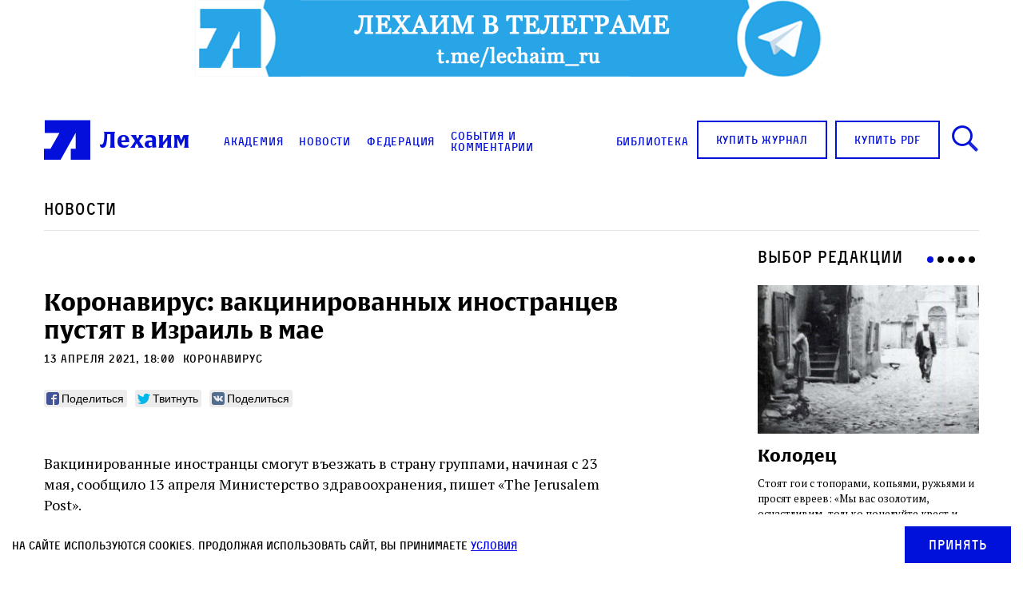

--- FILE ---
content_type: text/html; charset=UTF-8
request_url: https://lechaim.ru/news/koronavirus-vaktsinirovannyh-inostrantsev-pustyat-v-izrail-v-mae/
body_size: 20109
content:
<!DOCTYPE html>
<html>

<head lang="ru-RU"><style>img.lazy{min-height:1px}</style><link href="https://lechaim.ru/wp-content/plugins/w3-total-cache/pub/js/lazyload.min.js" as="script">
    <link rel="apple-touch-icon" sizes="180x180" href="https://lechaim.ru/wp-content/themes/lechaim-resp/assets/img/apple-touch-icon.png">
    <link rel="icon" type="image/png" sizes="32x32" href="https://lechaim.ru/wp-content/themes/lechaim-resp/assets/img/favicon-32x32.png">
    <link rel="icon" type="image/png" sizes="16x16" href="https://lechaim.ru/wp-content/themes/lechaim-resp/assets/img/favicon-16x16.png">
    <link rel="mask-icon" href="https://lechaim.ru/wp-content/themes/lechaim-resp/assets/img/safari-pinned-tab.svg" color="#5bbad5">
    <meta name="theme-color" content="#ffffff">
    <meta charset="UTF-8">
    <meta name="google-site-verification" content="6qo_FKKL5dSKuYdf0rU4SkjyvoNGCJFcLogXa_r_Yz4" />
    <meta name="viewport" content="width=device-width, initial-scale=1.0, maximum-scale=1.0, user-scalable=0" />
        <meta property="fb:pages" content="153347451379375" />
    <meta property='og:og:locale' content='ru_RU'>
    <meta property='og:type' content='article'>
    <meta property='og:site_name' content='Лехаим'>
    <meta property='og:url' content='https://lechaim.ru/news/koronavirus-vaktsinirovannyh-inostrantsev-pustyat-v-izrail-v-mae/'>
    <meta property='og:title' content='Коронавирус: вакцинированных иностранцев пустят в Израиль в мае'>
        <meta property='og:description' content='Вакцинированные иностранцы смогут въезжать в страну группами, начиная с 23 мая, сообщило 13 апреля Министерство здравоохранения, пишет «The Jerusalem Post».'>
            <meta property='og:image' content='https://lechaim.ru/wp-content/uploads/2021/04/Snimok-ekrana-2021-04-13-v-16.06.23-kopiya.jpg'>
    <link rel="image_src" href='https://lechaim.ru/wp-content/uploads/2021/04/Snimok-ekrana-2021-04-13-v-16.06.23-kopiya.jpg'>
    <meta name='twitter:image' content='https://lechaim.ru/wp-content/uploads/2021/04/Snimok-ekrana-2021-04-13-v-16.06.23-kopiya.jpg'>
        <meta name='twitter:card' content='summary'>
    <meta name='twitter:site' content='@LechaimRU'>
    <meta name='twitter:creator' content='@LechaimRU'>
    <meta property='article:published_time' content='2021-04-13T18:00:57+03:00'>
    <meta property='article:publisher' content='https://www.facebook.com/lechaim.ru'>
        <title>Коронавирус: вакцинированных иностранцев пустят в Израиль в мае — Лехаим
    </title>
    <link href='https://fonts.googleapis.com/css?family=PT+Serif:400,700&subset=latin,cyrillic-ext' rel='stylesheet'>
    <link rel="stylesheet" href="https://lechaim.ru/wp-content/themes/lechaim-resp/assets/css/style_add-to-scss.css?v=2208031747560">
    <link rel="stylesheet" href="https://lechaim.ru/wp-content/themes/lechaim-resp/assets/css/style.css?v=2505301624230">
        <meta name='robots' content='index, follow, max-image-preview:large, max-snippet:-1, max-video-preview:-1' />

	<!-- This site is optimized with the Yoast SEO plugin v22.8 - https://yoast.com/wordpress/plugins/seo/ -->
	<meta name="description" content="НОВОСТИ" />
	<link rel="canonical" href="https://lechaim.ru/news/koronavirus-vaktsinirovannyh-inostrantsev-pustyat-v-izrail-v-mae/" />
	<meta property="og:locale" content="ru_RU" />
	<meta property="og:type" content="article" />
	<meta property="og:title" content="Коронавирус: вакцинированных иностранцев пустят в Израиль в мае" />
	<meta property="og:description" content="НОВОСТИ" />
	<meta property="og:url" content="https://lechaim.ru/news/koronavirus-vaktsinirovannyh-inostrantsev-pustyat-v-izrail-v-mae/" />
	<meta property="og:site_name" content="Лехаим" />
	<meta property="article:publisher" content="https://www.facebook.com/lechaim.ru" />
	<meta property="article:modified_time" content="2021-04-13T13:32:16+00:00" />
	<meta property="og:image" content="https://lechaim.ru/wp-content/uploads/2021/04/Snimok-ekrana-2021-04-13-v-16.06.23-kopiya.jpg" />
	<meta property="og:image:width" content="600" />
	<meta property="og:image:height" content="400" />
	<meta property="og:image:type" content="image/jpeg" />
	<meta name="twitter:card" content="summary_large_image" />
	<meta name="twitter:site" content="@lechaimRU" />
	<script type="application/ld+json" class="yoast-schema-graph">{"@context":"https://schema.org","@graph":[{"@type":"WebPage","@id":"https://lechaim.ru/news/koronavirus-vaktsinirovannyh-inostrantsev-pustyat-v-izrail-v-mae/","url":"https://lechaim.ru/news/koronavirus-vaktsinirovannyh-inostrantsev-pustyat-v-izrail-v-mae/","name":"Коронавирус: вакцинированных иностранцев пустят в Израиль в мае","isPartOf":{"@id":"https://lechaim.ru/#website"},"primaryImageOfPage":{"@id":"https://lechaim.ru/news/koronavirus-vaktsinirovannyh-inostrantsev-pustyat-v-izrail-v-mae/#primaryimage"},"image":{"@id":"https://lechaim.ru/news/koronavirus-vaktsinirovannyh-inostrantsev-pustyat-v-izrail-v-mae/#primaryimage"},"thumbnailUrl":"https://lechaim.ru/wp-content/uploads/2021/04/Snimok-ekrana-2021-04-13-v-16.06.23-kopiya.jpg","datePublished":"2021-04-13T15:00:57+00:00","dateModified":"2021-04-13T13:32:16+00:00","description":"НОВОСТИ","breadcrumb":{"@id":"https://lechaim.ru/news/koronavirus-vaktsinirovannyh-inostrantsev-pustyat-v-izrail-v-mae/#breadcrumb"},"inLanguage":"ru-RU","potentialAction":[{"@type":"ReadAction","target":["https://lechaim.ru/news/koronavirus-vaktsinirovannyh-inostrantsev-pustyat-v-izrail-v-mae/"]}]},{"@type":"ImageObject","inLanguage":"ru-RU","@id":"https://lechaim.ru/news/koronavirus-vaktsinirovannyh-inostrantsev-pustyat-v-izrail-v-mae/#primaryimage","url":"https://lechaim.ru/wp-content/uploads/2021/04/Snimok-ekrana-2021-04-13-v-16.06.23-kopiya.jpg","contentUrl":"https://lechaim.ru/wp-content/uploads/2021/04/Snimok-ekrana-2021-04-13-v-16.06.23-kopiya.jpg","width":600,"height":400},{"@type":"BreadcrumbList","@id":"https://lechaim.ru/news/koronavirus-vaktsinirovannyh-inostrantsev-pustyat-v-izrail-v-mae/#breadcrumb","itemListElement":[{"@type":"ListItem","position":1,"name":"Главная страница","item":"https://lechaim.ru/"},{"@type":"ListItem","position":2,"name":"Новости","item":"https://lechaim.ru/news/"},{"@type":"ListItem","position":3,"name":"Коронавирус: вакцинированных иностранцев пустят в Израиль в мае"}]},{"@type":"WebSite","@id":"https://lechaim.ru/#website","url":"https://lechaim.ru/","name":"Лехаим","description":"Литературно-публицистический журнал","publisher":{"@id":"https://lechaim.ru/#organization"},"potentialAction":[{"@type":"SearchAction","target":{"@type":"EntryPoint","urlTemplate":"https://lechaim.ru/?s={search_term_string}"},"query-input":"required name=search_term_string"}],"inLanguage":"ru-RU"},{"@type":"Organization","@id":"https://lechaim.ru/#organization","name":"Лехаим","url":"https://lechaim.ru/","logo":{"@type":"ImageObject","inLanguage":"ru-RU","@id":"https://lechaim.ru/#/schema/logo/image/","url":"https://lechaim.ru/wp-content/uploads/2024/05/Screenshot-2024-05-12-102025.png","contentUrl":"https://lechaim.ru/wp-content/uploads/2024/05/Screenshot-2024-05-12-102025.png","width":219,"height":73,"caption":"Лехаим"},"image":{"@id":"https://lechaim.ru/#/schema/logo/image/"},"sameAs":["https://www.facebook.com/lechaim.ru","https://x.com/lechaimRU"]}]}</script>
	<!-- / Yoast SEO plugin. -->


<script type="text/javascript">
/* <![CDATA[ */
window._wpemojiSettings = {"baseUrl":"https:\/\/s.w.org\/images\/core\/emoji\/15.0.3\/72x72\/","ext":".png","svgUrl":"https:\/\/s.w.org\/images\/core\/emoji\/15.0.3\/svg\/","svgExt":".svg","source":{"concatemoji":"https:\/\/lechaim.ru\/wp-includes\/js\/wp-emoji-release.min.js?ver=cfde7594648088d397593508a32d3af7"}};
/*! This file is auto-generated */
!function(i,n){var o,s,e;function c(e){try{var t={supportTests:e,timestamp:(new Date).valueOf()};sessionStorage.setItem(o,JSON.stringify(t))}catch(e){}}function p(e,t,n){e.clearRect(0,0,e.canvas.width,e.canvas.height),e.fillText(t,0,0);var t=new Uint32Array(e.getImageData(0,0,e.canvas.width,e.canvas.height).data),r=(e.clearRect(0,0,e.canvas.width,e.canvas.height),e.fillText(n,0,0),new Uint32Array(e.getImageData(0,0,e.canvas.width,e.canvas.height).data));return t.every(function(e,t){return e===r[t]})}function u(e,t,n){switch(t){case"flag":return n(e,"\ud83c\udff3\ufe0f\u200d\u26a7\ufe0f","\ud83c\udff3\ufe0f\u200b\u26a7\ufe0f")?!1:!n(e,"\ud83c\uddfa\ud83c\uddf3","\ud83c\uddfa\u200b\ud83c\uddf3")&&!n(e,"\ud83c\udff4\udb40\udc67\udb40\udc62\udb40\udc65\udb40\udc6e\udb40\udc67\udb40\udc7f","\ud83c\udff4\u200b\udb40\udc67\u200b\udb40\udc62\u200b\udb40\udc65\u200b\udb40\udc6e\u200b\udb40\udc67\u200b\udb40\udc7f");case"emoji":return!n(e,"\ud83d\udc26\u200d\u2b1b","\ud83d\udc26\u200b\u2b1b")}return!1}function f(e,t,n){var r="undefined"!=typeof WorkerGlobalScope&&self instanceof WorkerGlobalScope?new OffscreenCanvas(300,150):i.createElement("canvas"),a=r.getContext("2d",{willReadFrequently:!0}),o=(a.textBaseline="top",a.font="600 32px Arial",{});return e.forEach(function(e){o[e]=t(a,e,n)}),o}function t(e){var t=i.createElement("script");t.src=e,t.defer=!0,i.head.appendChild(t)}"undefined"!=typeof Promise&&(o="wpEmojiSettingsSupports",s=["flag","emoji"],n.supports={everything:!0,everythingExceptFlag:!0},e=new Promise(function(e){i.addEventListener("DOMContentLoaded",e,{once:!0})}),new Promise(function(t){var n=function(){try{var e=JSON.parse(sessionStorage.getItem(o));if("object"==typeof e&&"number"==typeof e.timestamp&&(new Date).valueOf()<e.timestamp+604800&&"object"==typeof e.supportTests)return e.supportTests}catch(e){}return null}();if(!n){if("undefined"!=typeof Worker&&"undefined"!=typeof OffscreenCanvas&&"undefined"!=typeof URL&&URL.createObjectURL&&"undefined"!=typeof Blob)try{var e="postMessage("+f.toString()+"("+[JSON.stringify(s),u.toString(),p.toString()].join(",")+"));",r=new Blob([e],{type:"text/javascript"}),a=new Worker(URL.createObjectURL(r),{name:"wpTestEmojiSupports"});return void(a.onmessage=function(e){c(n=e.data),a.terminate(),t(n)})}catch(e){}c(n=f(s,u,p))}t(n)}).then(function(e){for(var t in e)n.supports[t]=e[t],n.supports.everything=n.supports.everything&&n.supports[t],"flag"!==t&&(n.supports.everythingExceptFlag=n.supports.everythingExceptFlag&&n.supports[t]);n.supports.everythingExceptFlag=n.supports.everythingExceptFlag&&!n.supports.flag,n.DOMReady=!1,n.readyCallback=function(){n.DOMReady=!0}}).then(function(){return e}).then(function(){var e;n.supports.everything||(n.readyCallback(),(e=n.source||{}).concatemoji?t(e.concatemoji):e.wpemoji&&e.twemoji&&(t(e.twemoji),t(e.wpemoji)))}))}((window,document),window._wpemojiSettings);
/* ]]> */
</script>
<style id='wp-emoji-styles-inline-css' type='text/css'>

	img.wp-smiley, img.emoji {
		display: inline !important;
		border: none !important;
		box-shadow: none !important;
		height: 1em !important;
		width: 1em !important;
		margin: 0 0.07em !important;
		vertical-align: -0.1em !important;
		background: none !important;
		padding: 0 !important;
	}
</style>
<link rel='stylesheet' id='wp-block-library-css' href='https://lechaim.ru/wp-includes/css/dist/block-library/style.min.css?ver=cfde7594648088d397593508a32d3af7' type='text/css' media='all' />
<style id='classic-theme-styles-inline-css' type='text/css'>
/*! This file is auto-generated */
.wp-block-button__link{color:#fff;background-color:#32373c;border-radius:9999px;box-shadow:none;text-decoration:none;padding:calc(.667em + 2px) calc(1.333em + 2px);font-size:1.125em}.wp-block-file__button{background:#32373c;color:#fff;text-decoration:none}
</style>
<style id='global-styles-inline-css' type='text/css'>
body{--wp--preset--color--black: #000000;--wp--preset--color--cyan-bluish-gray: #abb8c3;--wp--preset--color--white: #ffffff;--wp--preset--color--pale-pink: #f78da7;--wp--preset--color--vivid-red: #cf2e2e;--wp--preset--color--luminous-vivid-orange: #ff6900;--wp--preset--color--luminous-vivid-amber: #fcb900;--wp--preset--color--light-green-cyan: #7bdcb5;--wp--preset--color--vivid-green-cyan: #00d084;--wp--preset--color--pale-cyan-blue: #8ed1fc;--wp--preset--color--vivid-cyan-blue: #0693e3;--wp--preset--color--vivid-purple: #9b51e0;--wp--preset--gradient--vivid-cyan-blue-to-vivid-purple: linear-gradient(135deg,rgba(6,147,227,1) 0%,rgb(155,81,224) 100%);--wp--preset--gradient--light-green-cyan-to-vivid-green-cyan: linear-gradient(135deg,rgb(122,220,180) 0%,rgb(0,208,130) 100%);--wp--preset--gradient--luminous-vivid-amber-to-luminous-vivid-orange: linear-gradient(135deg,rgba(252,185,0,1) 0%,rgba(255,105,0,1) 100%);--wp--preset--gradient--luminous-vivid-orange-to-vivid-red: linear-gradient(135deg,rgba(255,105,0,1) 0%,rgb(207,46,46) 100%);--wp--preset--gradient--very-light-gray-to-cyan-bluish-gray: linear-gradient(135deg,rgb(238,238,238) 0%,rgb(169,184,195) 100%);--wp--preset--gradient--cool-to-warm-spectrum: linear-gradient(135deg,rgb(74,234,220) 0%,rgb(151,120,209) 20%,rgb(207,42,186) 40%,rgb(238,44,130) 60%,rgb(251,105,98) 80%,rgb(254,248,76) 100%);--wp--preset--gradient--blush-light-purple: linear-gradient(135deg,rgb(255,206,236) 0%,rgb(152,150,240) 100%);--wp--preset--gradient--blush-bordeaux: linear-gradient(135deg,rgb(254,205,165) 0%,rgb(254,45,45) 50%,rgb(107,0,62) 100%);--wp--preset--gradient--luminous-dusk: linear-gradient(135deg,rgb(255,203,112) 0%,rgb(199,81,192) 50%,rgb(65,88,208) 100%);--wp--preset--gradient--pale-ocean: linear-gradient(135deg,rgb(255,245,203) 0%,rgb(182,227,212) 50%,rgb(51,167,181) 100%);--wp--preset--gradient--electric-grass: linear-gradient(135deg,rgb(202,248,128) 0%,rgb(113,206,126) 100%);--wp--preset--gradient--midnight: linear-gradient(135deg,rgb(2,3,129) 0%,rgb(40,116,252) 100%);--wp--preset--font-size--small: 13px;--wp--preset--font-size--medium: 20px;--wp--preset--font-size--large: 36px;--wp--preset--font-size--x-large: 42px;--wp--preset--spacing--20: 0.44rem;--wp--preset--spacing--30: 0.67rem;--wp--preset--spacing--40: 1rem;--wp--preset--spacing--50: 1.5rem;--wp--preset--spacing--60: 2.25rem;--wp--preset--spacing--70: 3.38rem;--wp--preset--spacing--80: 5.06rem;--wp--preset--shadow--natural: 6px 6px 9px rgba(0, 0, 0, 0.2);--wp--preset--shadow--deep: 12px 12px 50px rgba(0, 0, 0, 0.4);--wp--preset--shadow--sharp: 6px 6px 0px rgba(0, 0, 0, 0.2);--wp--preset--shadow--outlined: 6px 6px 0px -3px rgba(255, 255, 255, 1), 6px 6px rgba(0, 0, 0, 1);--wp--preset--shadow--crisp: 6px 6px 0px rgba(0, 0, 0, 1);}:where(.is-layout-flex){gap: 0.5em;}:where(.is-layout-grid){gap: 0.5em;}body .is-layout-flex{display: flex;}body .is-layout-flex{flex-wrap: wrap;align-items: center;}body .is-layout-flex > *{margin: 0;}body .is-layout-grid{display: grid;}body .is-layout-grid > *{margin: 0;}:where(.wp-block-columns.is-layout-flex){gap: 2em;}:where(.wp-block-columns.is-layout-grid){gap: 2em;}:where(.wp-block-post-template.is-layout-flex){gap: 1.25em;}:where(.wp-block-post-template.is-layout-grid){gap: 1.25em;}.has-black-color{color: var(--wp--preset--color--black) !important;}.has-cyan-bluish-gray-color{color: var(--wp--preset--color--cyan-bluish-gray) !important;}.has-white-color{color: var(--wp--preset--color--white) !important;}.has-pale-pink-color{color: var(--wp--preset--color--pale-pink) !important;}.has-vivid-red-color{color: var(--wp--preset--color--vivid-red) !important;}.has-luminous-vivid-orange-color{color: var(--wp--preset--color--luminous-vivid-orange) !important;}.has-luminous-vivid-amber-color{color: var(--wp--preset--color--luminous-vivid-amber) !important;}.has-light-green-cyan-color{color: var(--wp--preset--color--light-green-cyan) !important;}.has-vivid-green-cyan-color{color: var(--wp--preset--color--vivid-green-cyan) !important;}.has-pale-cyan-blue-color{color: var(--wp--preset--color--pale-cyan-blue) !important;}.has-vivid-cyan-blue-color{color: var(--wp--preset--color--vivid-cyan-blue) !important;}.has-vivid-purple-color{color: var(--wp--preset--color--vivid-purple) !important;}.has-black-background-color{background-color: var(--wp--preset--color--black) !important;}.has-cyan-bluish-gray-background-color{background-color: var(--wp--preset--color--cyan-bluish-gray) !important;}.has-white-background-color{background-color: var(--wp--preset--color--white) !important;}.has-pale-pink-background-color{background-color: var(--wp--preset--color--pale-pink) !important;}.has-vivid-red-background-color{background-color: var(--wp--preset--color--vivid-red) !important;}.has-luminous-vivid-orange-background-color{background-color: var(--wp--preset--color--luminous-vivid-orange) !important;}.has-luminous-vivid-amber-background-color{background-color: var(--wp--preset--color--luminous-vivid-amber) !important;}.has-light-green-cyan-background-color{background-color: var(--wp--preset--color--light-green-cyan) !important;}.has-vivid-green-cyan-background-color{background-color: var(--wp--preset--color--vivid-green-cyan) !important;}.has-pale-cyan-blue-background-color{background-color: var(--wp--preset--color--pale-cyan-blue) !important;}.has-vivid-cyan-blue-background-color{background-color: var(--wp--preset--color--vivid-cyan-blue) !important;}.has-vivid-purple-background-color{background-color: var(--wp--preset--color--vivid-purple) !important;}.has-black-border-color{border-color: var(--wp--preset--color--black) !important;}.has-cyan-bluish-gray-border-color{border-color: var(--wp--preset--color--cyan-bluish-gray) !important;}.has-white-border-color{border-color: var(--wp--preset--color--white) !important;}.has-pale-pink-border-color{border-color: var(--wp--preset--color--pale-pink) !important;}.has-vivid-red-border-color{border-color: var(--wp--preset--color--vivid-red) !important;}.has-luminous-vivid-orange-border-color{border-color: var(--wp--preset--color--luminous-vivid-orange) !important;}.has-luminous-vivid-amber-border-color{border-color: var(--wp--preset--color--luminous-vivid-amber) !important;}.has-light-green-cyan-border-color{border-color: var(--wp--preset--color--light-green-cyan) !important;}.has-vivid-green-cyan-border-color{border-color: var(--wp--preset--color--vivid-green-cyan) !important;}.has-pale-cyan-blue-border-color{border-color: var(--wp--preset--color--pale-cyan-blue) !important;}.has-vivid-cyan-blue-border-color{border-color: var(--wp--preset--color--vivid-cyan-blue) !important;}.has-vivid-purple-border-color{border-color: var(--wp--preset--color--vivid-purple) !important;}.has-vivid-cyan-blue-to-vivid-purple-gradient-background{background: var(--wp--preset--gradient--vivid-cyan-blue-to-vivid-purple) !important;}.has-light-green-cyan-to-vivid-green-cyan-gradient-background{background: var(--wp--preset--gradient--light-green-cyan-to-vivid-green-cyan) !important;}.has-luminous-vivid-amber-to-luminous-vivid-orange-gradient-background{background: var(--wp--preset--gradient--luminous-vivid-amber-to-luminous-vivid-orange) !important;}.has-luminous-vivid-orange-to-vivid-red-gradient-background{background: var(--wp--preset--gradient--luminous-vivid-orange-to-vivid-red) !important;}.has-very-light-gray-to-cyan-bluish-gray-gradient-background{background: var(--wp--preset--gradient--very-light-gray-to-cyan-bluish-gray) !important;}.has-cool-to-warm-spectrum-gradient-background{background: var(--wp--preset--gradient--cool-to-warm-spectrum) !important;}.has-blush-light-purple-gradient-background{background: var(--wp--preset--gradient--blush-light-purple) !important;}.has-blush-bordeaux-gradient-background{background: var(--wp--preset--gradient--blush-bordeaux) !important;}.has-luminous-dusk-gradient-background{background: var(--wp--preset--gradient--luminous-dusk) !important;}.has-pale-ocean-gradient-background{background: var(--wp--preset--gradient--pale-ocean) !important;}.has-electric-grass-gradient-background{background: var(--wp--preset--gradient--electric-grass) !important;}.has-midnight-gradient-background{background: var(--wp--preset--gradient--midnight) !important;}.has-small-font-size{font-size: var(--wp--preset--font-size--small) !important;}.has-medium-font-size{font-size: var(--wp--preset--font-size--medium) !important;}.has-large-font-size{font-size: var(--wp--preset--font-size--large) !important;}.has-x-large-font-size{font-size: var(--wp--preset--font-size--x-large) !important;}
.wp-block-navigation a:where(:not(.wp-element-button)){color: inherit;}
:where(.wp-block-post-template.is-layout-flex){gap: 1.25em;}:where(.wp-block-post-template.is-layout-grid){gap: 1.25em;}
:where(.wp-block-columns.is-layout-flex){gap: 2em;}:where(.wp-block-columns.is-layout-grid){gap: 2em;}
.wp-block-pullquote{font-size: 1.5em;line-height: 1.6;}
</style>
<link rel='stylesheet' id='akp-dynamic-css-css' href='https://lechaim.ru/wp-admin/admin-ajax.php?action=akp_dynamic_css&#038;ver=cfde7594648088d397593508a32d3af7' type='text/css' media='all' />
<link rel='stylesheet' id='search-filter-plugin-styles-css' href='https://lechaim.ru/wp-content/plugins/search-filter-pro/public/assets/css/search-filter.min.css?ver=2.5.4' type='text/css' media='all' />
<script type="text/javascript" src="https://lechaim.ru/wp-includes/js/jquery/jquery.min.js?ver=3.7.1" id="jquery-core-js"></script>
<script type="text/javascript" src="https://lechaim.ru/wp-includes/js/jquery/jquery-migrate.min.js?ver=3.4.1" id="jquery-migrate-js"></script>
<script type="text/javascript" src="https://lechaim.ru/wp-content/plugins/adkingpro/js/jquery.jshowoff.js?ver=cfde7594648088d397593508a32d3af7" id="jshowoff-js"></script>
<script type="text/javascript" id="adkingpro-js-js-extra">
/* <![CDATA[ */
var AkpAjax = {"ajaxurl":"https:\/\/lechaim.ru\/wp-admin\/admin-ajax.php","ajaxnonce":"a37241dc8c"};
/* ]]> */
</script>
<script type="text/javascript" src="https://lechaim.ru/wp-content/plugins/adkingpro/js/adkingpro-functions.js?ver=cfde7594648088d397593508a32d3af7" id="adkingpro-js-js"></script>
<script type="text/javascript" id="search-filter-plugin-build-js-extra">
/* <![CDATA[ */
var SF_LDATA = {"ajax_url":"https:\/\/lechaim.ru\/wp-admin\/admin-ajax.php","home_url":"https:\/\/lechaim.ru\/","extensions":[]};
/* ]]> */
</script>
<script type="text/javascript" src="https://lechaim.ru/wp-content/plugins/search-filter-pro/public/assets/js/search-filter-build.min.js?ver=2.5.4" id="search-filter-plugin-build-js"></script>
<script type="text/javascript" src="https://lechaim.ru/wp-content/plugins/search-filter-pro/public/assets/js/chosen.jquery.min.js?ver=2.5.4" id="search-filter-plugin-chosen-js"></script>
<link rel="https://api.w.org/" href="https://lechaim.ru/wp-json/" /><link rel="EditURI" type="application/rsd+xml" title="RSD" href="https://lechaim.ru/xmlrpc.php?rsd" />

<link rel='shortlink' href='https://lechaim.ru/?p=113252' />
<link rel="alternate" type="application/json+oembed" href="https://lechaim.ru/wp-json/oembed/1.0/embed?url=https%3A%2F%2Flechaim.ru%2Fnews%2Fkoronavirus-vaktsinirovannyh-inostrantsev-pustyat-v-izrail-v-mae%2F" />
<link rel="alternate" type="text/xml+oembed" href="https://lechaim.ru/wp-json/oembed/1.0/embed?url=https%3A%2F%2Flechaim.ru%2Fnews%2Fkoronavirus-vaktsinirovannyh-inostrantsev-pustyat-v-izrail-v-mae%2F&#038;format=xml" />
            <style type="text/css">
                .adkingprobanner.rollover {position: relative;}
                .adkingprobanner.rollover .akp_rollover_image {
                    position: absolute;
                    top: 0;
                    left: 0;
                    z-index: 1;
                }
                .adkingprobanner.rollover .akp_rollover_image.over {z-index: 0;}
                .adkingprobanner.rollover:hover .akp_rollover_image.over {z-index: 2;}
                /* Add any CSS you would like to modify your banner ads here */
.bottom-banners-mainpage {margin-bottom:16px}            </style>
            <meta property="fb:app_id" content=""/><meta property="fb:app_id" content="191453857933610"/>			<meta property="fb:pages" content="153347451379375" />
							<meta property="ia:markup_url" content="https://lechaim.ru/news/koronavirus-vaktsinirovannyh-inostrantsev-pustyat-v-izrail-v-mae/?ia_markup=1" />
				<script type="text/javascript">//<![CDATA[
  function external_links_in_new_windows_loop() {
    if (!document.links) {
      document.links = document.getElementsByTagName('a');
    }
    var change_link = false;
    var force = '';
    var ignore = 'torah.ru';

    for (var t=0; t<document.links.length; t++) {
      var all_links = document.links[t];
      change_link = false;
      
      if(document.links[t].hasAttribute('onClick') == false) {
        // forced if the address starts with http (or also https), but does not link to the current domain
        if(all_links.href.search(/^http/) != -1 && all_links.href.search('lechaim.ru') == -1 && all_links.href.search(/^#/) == -1) {
          // console.log('Changed ' + all_links.href);
          change_link = true;
        }
          
        if(force != '' && all_links.href.search(force) != -1) {
          // forced
          // console.log('force ' + all_links.href);
          change_link = true;
        }
        
        if(ignore != '' && all_links.href.search(ignore) != -1) {
          // console.log('ignore ' + all_links.href);
          // ignored
          change_link = false;
        }

        if(change_link == true) {
          // console.log('Changed ' + all_links.href);
          document.links[t].setAttribute('onClick', 'javascript:window.open(\'' + all_links.href.replace(/'/g, '') + '\', \'_blank\', \'noopener\'); return false;');
          document.links[t].removeAttribute('target');
        }
      }
    }
  }
  
  // Load
  function external_links_in_new_windows_load(func)
  {  
    var oldonload = window.onload;
    if (typeof window.onload != 'function'){
      window.onload = func;
    } else {
      window.onload = function(){
        oldonload();
        func();
      }
    }
  }

  external_links_in_new_windows_load(external_links_in_new_windows_loop);
  //]]></script>

		<script>
			( function() {
				window.onpageshow = function( event ) {
					// Defined window.wpforms means that a form exists on a page.
					// If so and back/forward button has been clicked,
					// force reload a page to prevent the submit button state stuck.
					if ( typeof window.wpforms !== 'undefined' && event.persisted ) {
						window.location.reload();
					}
				};
			}() );
		</script>
		
<!-- Meta Pixel Code -->
<script type='text/javascript'>
!function(f,b,e,v,n,t,s){if(f.fbq)return;n=f.fbq=function(){n.callMethod?
n.callMethod.apply(n,arguments):n.queue.push(arguments)};if(!f._fbq)f._fbq=n;
n.push=n;n.loaded=!0;n.version='2.0';n.queue=[];t=b.createElement(e);t.async=!0;
t.src=v;s=b.getElementsByTagName(e)[0];s.parentNode.insertBefore(t,s)}(window,
document,'script','https://connect.facebook.net/en_US/fbevents.js?v=next');
</script>
<!-- End Meta Pixel Code -->

      <script type='text/javascript'>
        var url = window.location.origin + '?ob=open-bridge';
        fbq('set', 'openbridge', '1616366655134742', url);
      </script>
    <script type='text/javascript'>fbq('init', '1616366655134742', {}, {
    "agent": "wordpress-6.5.7-3.0.16"
})</script><script type='text/javascript'>
    fbq('track', 'PageView', []);
  </script>
<!-- Meta Pixel Code -->
<noscript>
<img class="lazy" height="1" width="1" style="display:none" alt="fbpx"
src="data:image/svg+xml,%3Csvg%20xmlns='http://www.w3.org/2000/svg'%20viewBox='0%200%201%201'%3E%3C/svg%3E" data-src="https://www.facebook.com/tr?id=1616366655134742&ev=PageView&noscript=1" />
</noscript>
<!-- End Meta Pixel Code -->
<style id="wpforms-css-vars-root">
				:root {
					--wpforms-field-border-radius: 3px;
--wpforms-field-border-style: solid;
--wpforms-field-border-size: 1px;
--wpforms-field-background-color: #ffffff;
--wpforms-field-border-color: rgba( 0, 0, 0, 0.25 );
--wpforms-field-border-color-spare: rgba( 0, 0, 0, 0.25 );
--wpforms-field-text-color: rgba( 0, 0, 0, 0.7 );
--wpforms-field-menu-color: #ffffff;
--wpforms-label-color: rgba( 0, 0, 0, 0.85 );
--wpforms-label-sublabel-color: rgba( 0, 0, 0, 0.55 );
--wpforms-label-error-color: #d63637;
--wpforms-button-border-radius: 3px;
--wpforms-button-border-style: none;
--wpforms-button-border-size: 1px;
--wpforms-button-background-color: #066aab;
--wpforms-button-border-color: #066aab;
--wpforms-button-text-color: #ffffff;
--wpforms-page-break-color: #066aab;
--wpforms-background-image: none;
--wpforms-background-position: center center;
--wpforms-background-repeat: no-repeat;
--wpforms-background-size: cover;
--wpforms-background-width: 100px;
--wpforms-background-height: 100px;
--wpforms-background-color: rgba( 0, 0, 0, 0 );
--wpforms-background-url: none;
--wpforms-container-padding: 0px;
--wpforms-container-border-style: none;
--wpforms-container-border-width: 1px;
--wpforms-container-border-color: #000000;
--wpforms-container-border-radius: 3px;
--wpforms-field-size-input-height: 43px;
--wpforms-field-size-input-spacing: 15px;
--wpforms-field-size-font-size: 16px;
--wpforms-field-size-line-height: 19px;
--wpforms-field-size-padding-h: 14px;
--wpforms-field-size-checkbox-size: 16px;
--wpforms-field-size-sublabel-spacing: 5px;
--wpforms-field-size-icon-size: 1;
--wpforms-label-size-font-size: 16px;
--wpforms-label-size-line-height: 19px;
--wpforms-label-size-sublabel-font-size: 14px;
--wpforms-label-size-sublabel-line-height: 17px;
--wpforms-button-size-font-size: 17px;
--wpforms-button-size-height: 41px;
--wpforms-button-size-padding-h: 15px;
--wpforms-button-size-margin-top: 10px;
--wpforms-container-shadow-size-box-shadow: none;

				}
			</style>
    

        <script>
    (function(i, s, o, g, r, a, m) {
        i['GoogleAnalyticsObject'] = r;
        i[r] = i[r] || function() {
            (i[r].q = i[r].q || []).push(arguments)
        }, i[r].l = 1 * new Date();
        a = s.createElement(o),
            m = s.getElementsByTagName(o)[0];
        a.async = 1;
        a.src = g;
        m.parentNode.insertBefore(a, m)
    })(window, document, 'script', 'https://www.google-analytics.com/analytics.js', 'ga');

    ga('create', 'UA-81703894-1', 'auto');
    ga('send', 'pageview');
    </script>
    <!-- Yandex.Metrika counter -->
    <script type="text/javascript">
    (function(m, e, t, r, i, k, a) {
        m[i] = m[i] || function() {
            (m[i].a = m[i].a || []).push(arguments)
        };
        m[i].l = 1 * new Date();
        k = e.createElement(t), a = e.getElementsByTagName(t)[0], k.async = 1, k.src = r, a.parentNode.insertBefore(k, a)
    })
    (window, document, "script", "https://mc.yandex.ru/metrika/tag.js", "ym");

    ym(88950211, "init", {
        clickmap: true,
        trackLinks: true,
        accurateTrackBounce: true
    });
    </script>
    <noscript>
        <div><img class="lazy" src="data:image/svg+xml,%3Csvg%20xmlns='http://www.w3.org/2000/svg'%20viewBox='0%200%201%201'%3E%3C/svg%3E" data-src="https://mc.yandex.ru/watch/88950211" style="position:absolute; left:-9999px;" alt="" /></div>
    </noscript>
    <!-- /Yandex.Metrika counter -->
    <style>
    .myBanner * {
        max-width: 100%;
    }

    .contents_rubric {
        color: #0310DB;
        font: 400 14px/23px 'Activist', Helvetica, Arial, sans-serif;
        letter-spacing: .8px;
        margin: 14px auto 0 !important;
    }

    .contents_title {
        margin: 0 auto 0px !important;
        font: 700 22px/27px 'Alverata-Bold', 'PT Serif', Georgia, serif;
    }

    .contents_author {
        font: 400 14px/17px 'Activist', Helvetica, Arial, sans-serif;
        letter-spacing: .8px;
        margin: 3px auto 0 !important;
    }
    </style>

</head>

<body>

    <script>
    console.log(window.location.href);
    </script>
    <div class="master">
                <div class="banner display-banner">
            <div class='adkingprobanner top-banners akpbanner banner123552' style='width: px; height: px;'><a href='https://t.me/lechaim_ru' target="_blank" rel="nofollow" data-id='123552' data-ga='{"campaign":"telegram","banner":"Lechaim Telegram","implemented":"universal","imp_action":"Impression","click_action":"Click"}'><img class="lazy" src="data:image/svg+xml,%3Csvg%20xmlns='http://www.w3.org/2000/svg'%20viewBox='0%200%201200%20146'%3E%3C/svg%3E" data-src='https://lechaim.ru/wp-content/uploads/2022/03/tg_lechaim1.png' style='max-width: px; max-height: px;' alt='Лехаим в Телеграме' /></a></div><script type='text/javascript'>ga('send', 'event', 'telegram', 'Impression', 'Lechaim Telegram');</script>        </div>
        <div class="banner  display-mobile"></div>
        
        <header class="header     
            ">
            <div class="header_body">
                <div class="col-2">
                                        <div class="logo">
                        <a href="/" class="logo_link" title="Лехаим">
                            <span class="logo_title">Лехаим</span>
                        </a>
                    </div>
                                        <div class="holidays u-mq--small-laptop">
                        <div class="holidays_item">
                            <a href="https://lechaim.ru/category/tu-bishvat" class="holidays_link">
                                <div class="holidays_icon"><span class="i-calendar"></span></div>
                                <div class="holidays_info">
                                    <span class="holidays-info_subtitle">скоро</span>
                                    <span class="holidays-info_title">Ту Би-шват</span>
                                </div>
                            </a>
                            <!-- <a href="https://lechaim.ru/academy/yitro1/" class="holidays_link"> -->
                            <a href="https://lechaim.ru/academy/yitro2" class="holidays_link">
                                <div class="holidays_icon"><span class="i-tora"></span></div>
                                <div class="holidays_info">
                                    <span class="holidays-info_subtitle">глава Торы</span>
                                    <!-- <span class="holidays-info_title">Итро</span> -->
                                    <span class="holidays-info_title">Итро</span>
                                </div>
                            </a>
                        </div>
                        <div class="holidays_item" title="по московскому времени">
                            <div class="holidays_info-top">
                                <div class="holidays_icon"><span class="i-candles"></span></div>
                                <span class="holidays-info_subtitle">Москва</span>
                            </div>
                            <div class="holidays_info">
                                
		<div class="holidays-info_date">
			<span class="holidays-info_arr">↑</span>6 февраля 16:55
		</div>
		<div class="holidays-info_date">
			<span class="holidays-info_arr">↓</span>7 февраля 18:23
		</div>                            </div>
                        </div>
                    </div>
                </div>
                <div class="col-2">
                    <nav class="nav u-mq--small-laptop">
                        <ul class="nav_list">
                            <li class="nav_item"><a class="nav_link" href="//lechaim.ru/academy">Академия</a></li>
<li class="nav_item"><a class="nav_link" href="//lechaim.ru/news">Новости</a></li>
<li class="nav_item"><a class="nav_link" href="//lechaim.ru/federation">Федерация</a></li>
<li class="nav_item"><a class="nav_link" href="//lechaim.ru/events">События и комментарии</a></li>
<li class="nav_item"><a class="nav_link" href="https://lechaim.ru/category/biblioteka/">Библиотека</a></li>
                        </ul>
                    </nav>
                    <nav class="nav nav-base u-mq--small-laptop">
                        <ul class="nav_list">
                            <li class="nav_item"><a class="nav_link" target="_blank" rel="noopener" href="http://ru.chabad.org/calendar/view/month.asp?tdate=02%2F02%2F2026">Еврейский календарь</a></li>
<li class="nav_item"><a class="nav_link" href="https://lechaim.ru/category/biblioteka/">Библиотека</a></li>
                        </ul>
                    </nav>
                    <div class="buy">
                        <a class="nav_link nav_link--btn" href="https://knizhniki.ru/catalog/97859003133202/">купить журнал</a>
                    </div>
                    <div class="buy">
                        <a class="nav_link nav_link--btn" href="https://knizhniki.ru/catalog/97859003133203/">купить
                            pdf</a>
                    </div>
                    <div class="search">
                        <button class="search_btn i-search js-search-btn" title="Поиск"></button>
                    </div>
                    <div class="burger">
                        <button class="burger_btn i-burger js-burger-btn" title="Поиск"></button>
                    </div>
                    <div class="nav-mobile">
                        <div class="nav-mobile-wrap">
                            <ul class="nav_list">
                                <li class="nav_item"><a class="nav_link" href="//lechaim.ru/academy">Академия</a></li>
<li class="nav_item"><a class="nav_link" href="//lechaim.ru/news">Новости</a></li>
<li class="nav_item"><a class="nav_link" href="//lechaim.ru/federation">Федерация</a></li>
<li class="nav_item"><a class="nav_link" href="//lechaim.ru/events">События и комментарии</a></li>
<li class="nav_item"><a class="nav_link" href="https://lechaim.ru/category/biblioteka/">Библиотека</a></li>
                            </ul>
                            <div class="buy">
                                <a class="nav_link nav_link--btn" href="https://knizhniki.ru/catalog/97859003133202/">купить журнал</a>
                            </div>
                            <div class="buy">
                                <a class="nav_link nav_link--btn" href="https://knizhniki.ru/catalog/97859003133203/">купить
                                    pdf</a>
                            </div>
                            <div class="holidays">
                                <div class="holidays_item">
                                    <a href="https://lechaim.ru/category/tu-bishvat" class="holidays_link">
                                        <div class="holidays_icon"><span class="i-calendar"></span></div>
                                        <div class="holidays_info">
                                            <span class="holidays-info_subtitle">скоро</span>
                                            <span class="holidays-info_title">Ту Би-шват</span>
                                        </div>
                                    </a>
                                    <a href="https://lechaim.ru/academy/yitro1/" class="holidays_link">
                                        <div class="holidays_icon"><span class="i-tora"></span></div>
                                        <div class="holidays_info">
                                            <span class="holidays-info_subtitle">глава Торы</span>
                                            <span class="holidays-info_title">Итро</span>
                                        </div>
                                    </a>
                                </div>
                                <div class="holidays_item" title="по московскому времени">
                                    <div class="holidays_info-top">
                                        <div class="holidays_icon"><span class="i-candles"></span></div>
                                        <span class="holidays-info_subtitle">Москва</span>
                                    </div>
                                    <div class="holidays_info">
                                        
		<div class="holidays-info_date">
			<span class="holidays-info_arr">↑</span>6 февраля 16:55
		</div>
		<div class="holidays-info_date">
			<span class="holidays-info_arr">↓</span>7 февраля 18:23
		</div>                                    </div>
                                </div>
                            </div>
                            <div class="prefooter_social u-font--social">
                                <h4 class="prefooter_title prefooter-social_title">Мы в социальных сетях</h4>
                                <ul class="social_list">
                                    <li class="social_item">
                                        <a href="//facebook.com/lechaim.ru" class="social_link">
                                            <span class="social_icon i-fb"></span>
                                            <span class="social_name">Facebook</span>
                                        </a>
                                    </li>
                                    <li class="social_item">
                                        <a href="//t.me/lechaim_ru" class="social_link">
                                            <span class="social_icon i-tg"></span>
                                            <span class="social_name">Телеграм</span>
                                        </a>
                                    </li>
                                    <!--
                                <li class="social_item">
                                    <a href="//vk.com/lechaim" class="social_link">
                                        <span class="social_icon i-vk"></span>
                                        <span class="social_name">Вконтакте</span>
                                    </a>
                                </li>
                                <li class="social_item">
                                    <a href="//twitter.com/lechaimRU" class="social_link">
                                        <span class="social_icon i-twi"></span>
                                        <span class="social_name">Twitter</span>
                                    </a>
                                </li>
-->
                                </ul>
                            </div>
                        </div>
                    </div>
                </div>
            </div>

        </header>

<main class="main-content archive-two-row">
    <div class="top-title">
        <div class="top-title_content">
            <div class="top-title_title">Новости</div>
            <div class="top-title_comm"></div>
        </div>
    </div>
    <div class="main-content_wrap">
		<section class="news-col-large">
	       			<article class="news-article">
				<div class="news_title">
					<h3 class="article_title">Коронавирус: вакцинированных иностранцев пустят в Израиль в мае</h3>
					<div class="article-title_info">
						<span class="article-title_info-text">
                            13&nbsp;апреля&nbsp;2021, 
                            18:00                             
                        </span>
						<span class="article-title_info-comm">
                            <!-- coucoulink-base - label-->
<a href="https://lechaim.ru/label/920-349/" class="link-base">
    коронавирус</a>
                                
                        </span>
					</div>
				</div>
        <div class="article_likely">
                <div class="likely" style="float:left">
                    <div class="facebook" data-url="https://lechaim.ru/news/koronavirus-vaktsinirovannyh-inostrantsev-pustyat-v-izrail-v-mae/">Поделиться</div>
                    <div class="twitter" data-url="https://lechaim.ru/news/koronavirus-vaktsinirovannyh-inostrantsev-pustyat-v-izrail-v-mae/">Твитнуть</div>
                    <div class="vkontakte" data-url="https://lechaim.ru/news/koronavirus-vaktsinirovannyh-inostrantsev-pustyat-v-izrail-v-mae/">Поделиться</div>
                 </div>
                 <div style="margin-left:10px;display:inline-block"></div>
            </div>
				<div class="article_text">
					<p>Вакцинированные иностранцы смогут въезжать в страну группами, начиная с 23 мая, сообщило 13 апреля Министерство здравоохранения, пишет «The Jerusalem Post».</p>
<p>Туристам необходимо будет пройти ПЦР-тест на коронавирус перед посадкой в ​​самолет и еще один ПЦР-тест и серологический тест по прибытии в аэропорт Бен-Гурион, чтобы подтвердить, что они вакцинированы или вылечились от вируса. Будет установлено ограничение на количество туристов, которые могут прибывать ежедневно.</p>
<p>«Израиль &#8211; первое государство, осуществившее вакцинацию, и граждане Израиля первыми получат от этого пользу», &#8211; заявил министр здравоохранения Юлий Эдельштейн. «После того, как мы открыли экономику, пришло время тщательно и вдумчиво содействовать развитию туризма. Туристическая отрасль является одной из отраслей, которая особенно пострадала в год коронавируса. Мы продолжим изучать возможные послабления в соответствии с данными о заболеваемости».</p>
<div id="wpdevar_comment_1" style="width:100%;text-align:center;">
		<span style="padding: 10px;font-size:16px;font-family:Arial,Helvetica Neue,Helvetica,sans-serif;color:#1d0fe0;">КОММЕНТАРИИ</span>
		<div class="fb-comments" data-href="https://lechaim.ru/news/koronavirus-vaktsinirovannyh-inostrantsev-pustyat-v-izrail-v-mae/" data-order-by="social" data-numposts="10" data-width="100%" style="display:block;"></div></div><style>#wpdevar_comment_1 span,#wpdevar_comment_1 iframe{width:100% !important;} #wpdevar_comment_1 iframe{max-height: 100% !important;}</style>                </div>
                <div class="article_likely news-article_likely" data-url="https://lechaim.ru/news/koronavirus-vaktsinirovannyh-inostrantsev-pustyat-v-izrail-v-mae/">
	                <div class="likely">
	                    <div class="twitter" data-url="https://lechaim.ru/news/koronavirus-vaktsinirovannyh-inostrantsev-pustyat-v-izrail-v-mae/">Твитнуть</div>
	                    <div class="facebook" data-url="https://lechaim.ru/news/koronavirus-vaktsinirovannyh-inostrantsev-pustyat-v-izrail-v-mae/">Поделиться</div>
	                    <div class="vkontakte" data-url="https://lechaim.ru/news/koronavirus-vaktsinirovannyh-inostrantsev-pustyat-v-izrail-v-mae/">Поделиться</div>
	                 </div>
                  <div style="margin-left:10px;display:inline-block"></div>
	            </div>
			</article>
            		</section>
		<section class="news-col-small">
            			<div class="editors">
                <h2 class="section_title">Выбор редакции</h2>
                            <div class="owl-carousel editors-slider">
                                                                <article class="article-vertical">
                                    <a href="https://lechaim.ru/events/kolodets-2/" class="article-vertical_content article_content">
                                        <img src="data:image/svg+xml,%3Csvg%20xmlns='http://www.w3.org/2000/svg'%20viewBox='0%200%20300%20200'%3E%3C/svg%3E" data-src="https://lechaim.ru/wp-content/uploads/2026/02/Grade-00005-1-300x200.jpg" class="article-vertical_pic article_pic lazy">
                                        <h3 class="article-vertical_title">Колодец</h3>
                                        <div class="article-vertical_text">
                                            <div class="article-vertical_lead" style="height: 94px; overflow: hidden; text-overflow: ellipsis; -webkit-line-clamp: 5; -webkit-box-orient: vertical; display: -webkit-box;">Стоят гои с топорами, копьями, ружьями и просят евреев: «Мы вас озолотим, осчастливим, только поцелуйте крест и скажите, что тысячи лет назад Всевышний принял вид человека». Евреи стоят, дрожат: «Заберите наше имущество, сделайте нас рабами, только не убивайте». А чернь хохочет, их священник смеется, и все гои смеются: «Еврейчики помирать боятся. Так поцелуйте крест, глупцы, трудно, что ли?» Но евреи плачут и кричат: «Нет, нет, нет! Б‑г принял человеческий облик? Никогда! Мы верим в единого Б‑га, и можете нас убить!»</div>
                                            <div class="article-vertical_info article_info">
                                                <span class="article-info_date article_info-dot">
                                                    1&nbsp;февраля     
                                                </span>
                                                                                                <span class="article-info_author article_info-dot">
                                                    Неразрезанные страницы                                                </span>
                                                                                                                                                <span class="article-info_author article_info-dot">
                                                    Хаим Граде. Перевод с идиша  Исроэла Некрасова                                                </span>
                                                                                            </div>
                                        </div>
                                    </a>
                                </article>
                                                                <article class="article-vertical">
                                    <a href="https://lechaim.ru/events/kak-sotni-zabitih-klezmerskih-melodiy-bili-spaseni-ot-zabveniya/" class="article-vertical_content article_content">
                                        <img src="data:image/svg+xml,%3Csvg%20xmlns='http://www.w3.org/2000/svg'%20viewBox='0%200%20300%20200'%3E%3C/svg%3E" data-src="https://lechaim.ru/wp-content/uploads/2026/01/HopSkotshne-300x200.jpg" class="article-vertical_pic article_pic lazy">
                                        <h3 class="article-vertical_title">Как сотни забытых клезмерских мелодий были спасены от&nbsp;забвения</h3>
                                        <div class="article-vertical_text">
                                            <div class="article-vertical_lead" style="height: 94px; overflow: hidden; text-overflow: ellipsis; -webkit-line-clamp: 5; -webkit-box-orient: vertical; display: -webkit-box;">Музыка, которая когда‑то звучала на свадьбах и ярмарках Восточной Европы, снова становится живой — не музейным экспонатом, а частью современного еврейского звукового мира. Более тысячи клезмерских мелодий, в том числе записанные еще в конце XIX века, ныне снова зазвучали после десятилетий безмолвия</div>
                                            <div class="article-vertical_info article_info">
                                                <span class="article-info_date article_info-dot">
                                                    30&nbsp;января     
                                                </span>
                                                                                                <span class="article-info_author article_info-dot">
                                                    Фонограф                                                </span>
                                                                                                                                                <span class="article-info_author article_info-dot">
                                                    Подготовил  Александр Ицкович                                                </span>
                                                                                            </div>
                                        </div>
                                    </a>
                                </article>
                                                                <article class="article-vertical">
                                    <a href="https://lechaim.ru/events/izabella-tabarovski-antisemitizm-vsegda-vozvrashtaetsya-pod-novimi-lozungami-no-s-tem-zhe-smislom/" class="article-vertical_content article_content">
                                        <img src="data:image/svg+xml,%3Csvg%20xmlns='http://www.w3.org/2000/svg'%20viewBox='0%200%20300%20200'%3E%3C/svg%3E" data-src="https://lechaim.ru/wp-content/uploads/2026/01/Tabarovsky-00008-300x200.jpg" class="article-vertical_pic article_pic lazy">
                                        <h3 class="article-vertical_title">Изабелла Табаровски: «Антисемитизм всегда возвращается под новыми лозунгами, но&nbsp;с&nbsp;тем же&nbsp;смыслом»</h3>
                                        <div class="article-vertical_text">
                                            <div class="article-vertical_lead" style="height: 94px; overflow: hidden; text-overflow: ellipsis; -webkit-line-clamp: 5; -webkit-box-orient: vertical; display: -webkit-box;">Нельзя защищаться, не понимая, кто ты. Антисемитизм сегодня — не спор об Израиле и не конфликт вокруг политики. Это война против еврейского народа как целого. И ее цель — разорвать связи: между поколениями, между диаспорой и Израилем, между самими евреями. Советские евреи не могли изменить систему, но они могли сохранить себя. Не паника, не иллюзия, что все «само пройдет», а спокойная упрямая работа по укреплению идентичности, солидарности и памяти</div>
                                            <div class="article-vertical_info article_info">
                                                <span class="article-info_date article_info-dot">
                                                    30&nbsp;января     
                                                </span>
                                                                                                <span class="article-info_author article_info-dot">
                                                    Книжный разговор                                                </span>
                                                                                                                                                <span class="article-info_author article_info-dot">
                                                    Подготовил  Александр Ицкович                                                </span>
                                                                                            </div>
                                        </div>
                                    </a>
                                </article>
                                                                <article class="article-vertical">
                                    <a href="https://lechaim.ru/events/trebich-linkoln-evrej-natsist-britanskij-deputat-i-dalaj-lama-v-odnom-litse/" class="article-vertical_content article_content">
                                        <img src="data:image/svg+xml,%3Csvg%20xmlns='http://www.w3.org/2000/svg'%20viewBox='0%200%20300%20200'%3E%3C/svg%3E" data-src="https://lechaim.ru/wp-content/uploads/2026/01/Ignatius_Timothy_Trebitsch-Lincoln_circa_1915-1-300x200.jpg" class="article-vertical_pic article_pic lazy">
                                        <h3 class="article-vertical_title">Требич-Линкольн: еврей-нацист, британский депутат и «далай-лама» в одном лице</h3>
                                        <div class="article-vertical_text">
                                            <div class="article-vertical_lead" style="height: 94px; overflow: hidden; text-overflow: ellipsis; -webkit-line-clamp: 5; -webkit-box-orient: vertical; display: -webkit-box;">Немногие фигуры начала XX века сумели прожить столько разных жизней, пересечь столько границ и воплотить в себе столько противоречий, как Игнац Тимоти Требич-Линкольн — ​венгерский авантюрист, мошенник и политический перевертыш, чья деятельность имела размах от британского парламента до нацистских кругов, от шпионажа до буддийского монашества и завершилась загадочной смертью в Китае</div>
                                            <div class="article-vertical_info article_info">
                                                <span class="article-info_date article_info-dot">
                                                    29&nbsp;января     
                                                </span>
                                                                                                <span class="article-info_author article_info-dot">
                                                    Прошлое наизнанку                                                </span>
                                                                                                                                                <span class="article-info_author article_info-dot">
                                                    Подготовил  Александр Ицкович                                                </span>
                                                                                            </div>
                                        </div>
                                    </a>
                                </article>
                                                                <article class="article-vertical">
                                    <a href="https://lechaim.ru/events/tak-chey-zhe-zhelezniy-kupol/" class="article-vertical_content article_content">
                                        <img src="data:image/svg+xml,%3Csvg%20xmlns='http://www.w3.org/2000/svg'%20viewBox='0%200%20300%20200'%3E%3C/svg%3E" data-src="https://lechaim.ru/wp-content/uploads/2026/01/Operation_Breaking_Dawn_IX-300x200.jpg" class="article-vertical_pic article_pic lazy">
                                        <h3 class="article-vertical_title">Так чей же&nbsp;«Железный купол»?</h3>
                                        <div class="article-vertical_text">
                                            <div class="article-vertical_lead" style="height: 94px; overflow: hidden; text-overflow: ellipsis; -webkit-line-clamp: 5; -webkit-box-orient: vertical; display: -webkit-box;">«Интеграция радара, систем управления и связей в единый комплекс — это израильская разработка. Симуляции, ключевые инженерные решения, технологический скачок — все это сделали израильские специалисты. Поэтому “Железный купол” по определению является израильской системой». Технологии в принципе не существуют в вакууме. Ракетная техника зародилась в Германии 1930‑х годов, затем развивалась и в США, и в других странах. Но называть «Железный купол» американо‑израильским изобретением — все равно что утверждать, будто ракеты «Кассам» являются арабо‑американской разработкой</div>
                                            <div class="article-vertical_info article_info">
                                                <span class="article-info_date article_info-dot">
                                                    28&nbsp;января     
                                                </span>
                                                                                                <span class="article-info_author article_info-dot">
                                                    аналитика                                                </span>
                                                                                                                                                <span class="article-info_author article_info-dot">
                                                    Подготовил  Александр Ицкович                                                </span>
                                                                                            </div>
                                        </div>
                                    </a>
                                </article>
                                                                                                
                            </div>
                        </div>
                                 <div class="section">
                            <article class="article-small is-editor">
                             <a href="/blogger/gorin" class="article-small_content article_content">
                                 <div class="article-small_text">                                     
                                     <h3 class="section-title_link article-small_title">Борух Горин</h3>
                                     <div class="section-title_link article-small_info article_info">колонка редактора</div>
                                 </div>
                             </a>
                         </article>
                                                <article class="article-vertical">
                            <a href="https://lechaim.ru/blogs/dvar-tora-beshalah-odin-otvet-dlya-vseh/" class="article-vertical_content article_content">
                                <div class="article-vertical_text">
                                    <div class="article-vertical_lead">Двар Тора. Бешалах: Один ответ для всех</div>
                                     <div class="article-vertical_info article_info">
                                            <span class="article-info_date article_info-dot">
                                                27&nbsp;января   
                                            </span>
                                        </div>
                                </div>
                            </a>
                        </article>
                                                <article class="article-vertical">
                            <a href="https://lechaim.ru/blogs/dvar-tora-bo-osmeyanie-faraona/" class="article-vertical_content article_content">
                                <div class="article-vertical_text">
                                    <div class="article-vertical_lead">Двар Тора. Бо: Осмеяние фараона</div>
                                     <div class="article-vertical_info article_info">
                                            <span class="article-info_date article_info-dot">
                                                20&nbsp;января   
                                            </span>
                                        </div>
                                </div>
                            </a>
                        </article>
                                                            </div>
		</section>
        <section class="section events section--journal u-mq--mobile_min">
            <div class="section-in">
                    <article class="article-horizontal">
    <div class="u-vertical">
        <div class="u-vertical-middle">
            <a href="https://lechaim.ru/events/lehaim-2-406/" class="article-promo_link article_content">
                <h2 class="section_title section-title_link">
                    Содержание номера
                </h2>
                <h3 class="article-horizontal_title">Лехаим № 2 (406)</h3>
                <img src="data:image/svg+xml,%3Csvg%20xmlns='http://www.w3.org/2000/svg'%20viewBox='0%200%20750%201000'%3E%3C/svg%3E" data-src="https://lechaim.ru/wp-content/uploads/2026/01/lech406cover-750x1000.jpg" class="article-horizontal_pic article_pic lazy">
            </a>
            <style>
                @media (max-width:680px) {
                #buypdf {bottom:-56px;}
                }
                @media (max-width: 680px) {
                .section--journal .btn {
                bottom:-14px;
                }
                @media (max-width: 680px) {
                .section--journal .u-vertical {min-height: 190px;}
                }
            </style>
            <a href="https://knizhniki.ru/catalog/97859003133202/" class="btn" target="_blank" style="margin-right:1em;margin-bottom:1em;">Купить журнал</a>
            <a id="buypdf" href="https://knizhniki.ru/catalog/97859003133203/" class="btn" target="_blank">Купить PDF</a>
        </div>
    </div>
                </div>
        </section>
    </div>
</main>

<div class="main-content_wrap section_content">
    <article class="article-vertical col-3">
        <a href="https://lechaim.ru/news/v-izraile-nachali-vydavat-razresheniya-na-vezd-dlya-inostrannyh-grazhdan/" class="article-vertical_content article_content">
                            <img src="data:image/svg+xml,%3Csvg%20xmlns='http://www.w3.org/2000/svg'%20viewBox='0%200%20600%20400'%3E%3C/svg%3E" data-src="https://lechaim.ru/wp-content/uploads/2021/04/1789704.jpg" class="article-vertical_pic article_pic lazy">
                        <div class="article-vertical_text">
                <h3 class="article-vertical_title">В Израиле начали выдавать разрешения на въезд для иностранных граждан</h3>
                            </div>
        </a>
    </article>
    <article class="article-vertical col-3">
        <a href="https://lechaim.ru/news/vaktsinirovannym-ili-vyzdorovevshim-inostrantsam-razresheno-vehat-v-izrail-dlya-poseshheniya-rodstvennikov/" class="article-vertical_content article_content">
                            <img src="data:image/svg+xml,%3Csvg%20xmlns='http://www.w3.org/2000/svg'%20viewBox='0%200%20600%20400'%3E%3C/svg%3E" data-src="https://lechaim.ru/wp-content/uploads/2021/04/Image-from-iOS-3-640x400.jpg" class="article-vertical_pic article_pic lazy">
                        <div class="article-vertical_text">
                <h3 class="article-vertical_title">Вакцинированным или выздоровевшим иностранцам разрешено въехать в Израиль для посещения родственников</h3>
                            </div>
        </a>
    </article>
    <article class="article-vertical col-3">
        <a href="https://lechaim.ru/news/ekspert-schitaet-chto-izrail-vozmozhno-dostig-svoego-roda-kollektivnogo-immuniteta-ot-covid/" class="article-vertical_content article_content">
                            <img src="data:image/svg+xml,%3Csvg%20xmlns='http://www.w3.org/2000/svg'%20viewBox='0%200%20600%20400'%3E%3C/svg%3E" data-src="https://lechaim.ru/wp-content/uploads/2021/04/1400x-1.jpg" class="article-vertical_pic article_pic lazy">
                        <div class="article-vertical_text">
                <h3 class="article-vertical_title">Эксперт считает, что Израиль, возможно, достиг «своего рода коллективного иммунитета» от Covid</h3>
                            </div>
        </a>
    </article>
</div>﻿<div class="popup-overlay js-search-form">
    <div class="popup-content">
        <form action="/" class="search-form">
            <div class="search-form_form"><input type="text" class="search-form_field js-search-field" placeholder="Поиск по сайту" name="s" ><input type="submit" value="Найти" class="search-form_btn btn">
            </div>
            <div class="search-full"><a href="/?s=">Расширенный поиск по сайту</a></div>
            <div class="search-form_results js-search-results">
                <ul class="search-form_list">

                </ul>
            </div>
        </form>
    </div>
    <span class="i-close popup_close js-popup-close" title="Закрыть" id="search-close"></span>
</div>

<div class="banner display-banner">
    <div class='adkingprobanner bottom-banners akpbanner banner123552' style='width: px; height: px;'><a href='https://t.me/lechaim_ru' target="_blank" rel="nofollow" data-id='123552' data-ga='{"campaign":"telegram","banner":"Lechaim Telegram","implemented":"universal","imp_action":"Impression","click_action":"Click"}'><img class="lazy" src="data:image/svg+xml,%3Csvg%20xmlns='http://www.w3.org/2000/svg'%20viewBox='0%200%201200%20146'%3E%3C/svg%3E" data-src='https://lechaim.ru/wp-content/uploads/2022/03/tg_lechaim1.png' style='max-width: px; max-height: px;' alt='Лехаим в Телеграме' /></a></div><script type='text/javascript'>ga('send', 'event', 'telegram', 'Impression', 'Lechaim Telegram');</script></div>
<div class="banner  display-mobile"></div>


<footer class="footer u-font--social">
    <div class="prefooter">
        <div class="prefooter_body">

            <form action="//lechaim.us14.list-manage.com/subscribe/post?u=019ffea23dfde4d09cfa9d7f6&amp;id=d1272714c3" method="post" id="mc-embedded-subscribe-form" name="mc-embedded-subscribe-form" class="validate prefooter_subscribe" target="_blank">
                <legend class="prefooter_title prefooter-subscribe_title">Почтовая рассылка</legend>
                <fieldset class="prefooter-subscribe_form">
                    <input type="email" value="" name="EMAIL" class="form_field prefooter-subscribe_field" id="mce-EMAIL" required placeholder="Адрес вашей электронной почты">

                    <input type="hidden" name="b_019ffea23dfde4d09cfa9d7f6_d1272714c3" tabindex="-1" value="">

                    <input type="submit" value="Подписаться" name="subscribe" id="mc-embedded-subscribe" class="btn prefooter-subscribe_btn">
                </fieldset>
            </form>
            <!--
                <form action="" class="prefooter_subscribe">
                    <legend class="prefooter_title prefooter-subscribe_title">Почтовая рассылка</legend>
                    <fieldset class="prefooter-subscribe_form">
                        <input type="email" name="email_subscribe" class="form_field prefooter-subscribe_field" placeholder="Адрес вашей электронной почты">
                        <input type="submit" value="Подписаться" class="btn prefooter-subscribe_btn">
                    </fieldset>
                </form>
                -->
            <div class="prefooter_social u-mq--small-laptop">
                <h4 class="prefooter_title prefooter-social_title">Мы в социальных сетях</h4>
                <ul class="social_list">
                    <li class="social_item">
                        <a href="//facebook.com/lechaim.ru" class="social_link">
                            <span class="social_icon i-fb"></span>
                            <span class="social_name">Facebook</span>
                        </a>
                    </li>
                    <li class="social_item">
                        <a href="//t.me/lechaim_ru" class="social_link">
                            <span class="social_icon i-tg"></span>
                            <span class="social_name">Телеграм</span>
                        </a>
                    </li>
                    <!--
                        <li class="social_item">
                            <a href="//vk.com/lechaim" class="social_link">
                                <span class="social_icon i-vk"></span>
                                <span class="social_name">Вконтакте</span>
                            </a>
                        </li>
                        <li class="social_item">
                            <a href="//twitter.com/lechaimRU" class="social_link">
                                <span class="social_icon i-twi"></span>
                                <span class="social_name">Twitter</span>
                            </a>
                        </li>
-->
                </ul>
            </div>
        </div>
    </div>
    <div class="main-footer">
        <div class="main-footer_body">
            <div class="copyright">&copy;&nbsp;&nbsp;OOO «КНИЖНИКИ»
                <!-- <img class="lazy" src="data:image/svg+xml,%3Csvg%20xmlns='http://www.w3.org/2000/svg'%20viewBox='0%200%201%201'%3E%3C/svg%3E" data-src="https://lechaim.ru/wp-content/uploads/16plus.png"> -->
            </div>
            <ul class="main-footer_nav">
                <li class="main-footer-nav_item"><a class="main-footer-nav_link" href="https://lechaim.ru/rubric/soderzhanie-nomera/">Архив</a></li>
<li class="main-footer-nav_item"><a class="main-footer-nav_link" href="https://lechaim.ru/staff/">Редакция</a></li>
<li class="main-footer-nav_item"><a class="main-footer-nav_link" href="//lechaim.ru/wp-content/uploads/2017/04/Lechaim_mediakit_new.pdf">Медиа-кит</a></li>
<li class="main-footer-nav_item"><a class="main-footer-nav_link" href="https://lechaim.ru/contacts/">Контакты</a></li>
            </ul>
            
            <div class="policy-links">
                <a href="https://lechaim.ru/confidential/" class="footer-link">Политика в отношении обработки персональных данных</a>
                <a href="https://lechaim.ru/cookie/" class="footer-link">Политика обработки файлов cookie</a>
            </div>
        </div>
    </div>
</footer>
</div>
        <div id="fb-root"></div>
		<script async defer crossorigin="anonymous" src="https://connect.facebook.net/ru_RU/sdk.js#xfbml=1&version=v13.0&appId=&autoLogAppEvents=1"></script>	
        <!-- Meta Pixel Event Code -->
    <script type='text/javascript'>
        document.addEventListener( 'wpcf7mailsent', function( event ) {
        if( "fb_pxl_code" in event.detail.apiResponse){
          eval(event.detail.apiResponse.fb_pxl_code);
        }
      }, false );
    </script>
    <!-- End Meta Pixel Event Code -->
    <div id='fb-pxl-ajax-code'></div><link rel='stylesheet' id='dashicons-css' href='https://lechaim.ru/wp-includes/css/dashicons.min.css?ver=cfde7594648088d397593508a32d3af7' type='text/css' media='all' />
<link rel='stylesheet' id='thickbox-css' href='https://lechaim.ru/wp-includes/js/thickbox/thickbox.css?ver=cfde7594648088d397593508a32d3af7' type='text/css' media='all' />
<script type="text/javascript" src="https://lechaim.ru/wp-includes/js/jquery/ui/core.min.js?ver=1.13.2" id="jquery-ui-core-js"></script>
<script type="text/javascript" src="https://lechaim.ru/wp-includes/js/jquery/ui/datepicker.min.js?ver=1.13.2" id="jquery-ui-datepicker-js"></script>
<script type="text/javascript" id="jquery-ui-datepicker-js-after">
/* <![CDATA[ */
jQuery(function(jQuery){jQuery.datepicker.setDefaults({"closeText":"\u0417\u0430\u043a\u0440\u044b\u0442\u044c","currentText":"\u0421\u0435\u0433\u043e\u0434\u043d\u044f","monthNames":["\u042f\u043d\u0432\u0430\u0440\u044c","\u0424\u0435\u0432\u0440\u0430\u043b\u044c","\u041c\u0430\u0440\u0442","\u0410\u043f\u0440\u0435\u043b\u044c","\u041c\u0430\u0439","\u0418\u044e\u043d\u044c","\u0418\u044e\u043b\u044c","\u0410\u0432\u0433\u0443\u0441\u0442","\u0421\u0435\u043d\u0442\u044f\u0431\u0440\u044c","\u041e\u043a\u0442\u044f\u0431\u0440\u044c","\u041d\u043e\u044f\u0431\u0440\u044c","\u0414\u0435\u043a\u0430\u0431\u0440\u044c"],"monthNamesShort":["\u042f\u043d\u0432","\u0424\u0435\u0432","\u041c\u0430\u0440","\u0410\u043f\u0440","\u041c\u0430\u0439","\u0418\u044e\u043d","\u0418\u044e\u043b","\u0410\u0432\u0433","\u0421\u0435\u043d","\u041e\u043a\u0442","\u041d\u043e\u044f","\u0414\u0435\u043a"],"nextText":"\u0414\u0430\u043b\u0435\u0435","prevText":"\u041d\u0430\u0437\u0430\u0434","dayNames":["\u0412\u043e\u0441\u043a\u0440\u0435\u0441\u0435\u043d\u044c\u0435","\u041f\u043e\u043d\u0435\u0434\u0435\u043b\u044c\u043d\u0438\u043a","\u0412\u0442\u043e\u0440\u043d\u0438\u043a","\u0421\u0440\u0435\u0434\u0430","\u0427\u0435\u0442\u0432\u0435\u0440\u0433","\u041f\u044f\u0442\u043d\u0438\u0446\u0430","\u0421\u0443\u0431\u0431\u043e\u0442\u0430"],"dayNamesShort":["\u0412\u0441","\u041f\u043d","\u0412\u0442","\u0421\u0440","\u0427\u0442","\u041f\u0442","\u0421\u0431"],"dayNamesMin":["\u0412\u0441","\u041f\u043d","\u0412\u0442","\u0421\u0440","\u0427\u0442","\u041f\u0442","\u0421\u0431"],"dateFormat":"dd.mm.yy","firstDay":1,"isRTL":false});});
/* ]]> */
</script>
<script type="text/javascript" id="thickbox-js-extra">
/* <![CDATA[ */
var thickboxL10n = {"next":"\u0414\u0430\u043b\u0435\u0435 \u2192","prev":"\u2190 \u041d\u0430\u0437\u0430\u0434","image":"\u0418\u0437\u043e\u0431\u0440\u0430\u0436\u0435\u043d\u0438\u0435","of":"\u0438\u0437","close":"\u0417\u0430\u043a\u0440\u044b\u0442\u044c","noiframes":"\u042d\u0442\u0430 \u0444\u0443\u043d\u043a\u0446\u0438\u044f \u0442\u0440\u0435\u0431\u0443\u0435\u0442 \u043f\u043e\u0434\u0434\u0435\u0440\u0436\u043a\u0438 \u043f\u043b\u0430\u0432\u0430\u044e\u0449\u0438\u0445 \u0444\u0440\u0435\u0439\u043c\u043e\u0432. \u0423 \u0432\u0430\u0441 \u043e\u0442\u043a\u043b\u044e\u0447\u0435\u043d\u044b \u0442\u0435\u0433\u0438 iframe, \u043b\u0438\u0431\u043e \u0432\u0430\u0448 \u0431\u0440\u0430\u0443\u0437\u0435\u0440 \u0438\u0445 \u043d\u0435 \u043f\u043e\u0434\u0434\u0435\u0440\u0436\u0438\u0432\u0430\u0435\u0442.","loadingAnimation":"https:\/\/lechaim.ru\/wp-includes\/js\/thickbox\/loadingAnimation.gif"};
/* ]]> */
</script>
<script type="text/javascript" src="https://lechaim.ru/wp-includes/js/thickbox/thickbox.js?ver=3.1-20121105" id="thickbox-js"></script>
<!-- Facebook Comments Plugin for WordPress: http://peadig.com/wordpress-plugins/facebook-comments/ -->
<div id="fb-root"></div>
<script>(function(d, s, id) {
  var js, fjs = d.getElementsByTagName(s)[0];
  if (d.getElementById(id)) return;
  js = d.createElement(s); js.id = id;
  js.src = "//connect.facebook.net/ru_RU/sdk.js#xfbml=1&appId=191453857933610&version=v2.3";
  fjs.parentNode.insertBefore(js, fjs);
}(document, 'script', 'facebook-jssdk'));</script>
<script src="https://ajax.googleapis.com/ajax/libs/jquery/1.11.3/jquery.min.js"></script>
<script src="https://lechaim.ru/wp-content/themes/lechaim-resp/assets/js/likely.js?v=190424190000"></script>
<!--<script src="https://lechaim.ru/wp-content/themes/lechaim-resp/assets/js/suncalc.js?v=191226190000"></script>
<script src="https://lechaim.ru/wp-content/themes/lechaim-resp/assets/js/shabbat-times.js?v=200809190000"></script>
<script src="https://lechaim.ru/wp-content/themes/lechaim-resp/assets/js/sun.js?v=200809190000"></script>
-->
<script src="https://lechaim.ru/wp-content/themes/lechaim-resp/assets/js/scripts.js?v=250530155008"></script>

<script src="https://npmcdn.com/masonry-layout@4.1/dist/masonry.pkgd.min.js"></script>
<script src="https://npmcdn.com/imagesloaded@4.1/imagesloaded.pkgd.min.js"></script>
<script src="https://lechaim.ru/wp-content/themes/lechaim-resp/assets/js/owl.carousel.min.js"></script>

<script>
var jQuery = $;
$(document).ready(function() {

    $(".editors-slider").owlCarousel({
        items: 1,
        autoplay: 2000,
        loop: true,
        autoHeight: true,
        autoplayHoverPause: true,
        autoplaySpeed: 500
    });

});
</script>
<script type="text/javascript">
/* * * CONFIGURATION VARIABLES: EDIT BEFORE PASTING INTO YOUR WEBPAGE * * */
var disqus_shortname = 'lehaem'; // required: replace example with your forum shortname

/* * * DON'T EDIT BELOW THIS LINE * * */
(function() {
    var s = document.createElement('script');
    s.async = true;
    s.type = 'text/javascript';
    s.src = '//' + disqus_shortname + '.disqus.com/count.js';
    (document.getElementsByTagName('HEAD')[0] || document.getElementsByTagName('BODY')[0]).appendChild(s);
}());
</script>

<script>
$('iframe[src*="facebook"]').wrap("<div class='videoWrapper'></div>");


if ($(".section--journal").length) {

    (function($) {

        $.fn.visible = function(partial) {

            var $t = $(this),
                $w = $(window),
                viewTop = $w.scrollTop(),
                viewBottom = viewTop + $w.height(),
                _top = $t.offset().top,
                _bottom = _top + $t.height(),
                compareTop = partial === true ? _bottom : _top,
                compareBottom = partial === true ? _top : _bottom;

            return ((compareBottom <= viewBottom) && (compareTop >= viewTop));

        };

    })(jQuery);

    $(window).scroll(function(event) {

        $(".section--journal").each(function(i, el) {
            var el = $(el);
            if (el.visible(true)) {
                el.addClass("section--animated");
            } else {
                //el.removeClass("section--animated");
            }
        });

    });



}
</script>



<script>
var getLocation = function(href) {
    var l = document.createElement("a");
    l.href = href;
    return l;
};
var url = getLocation(document.referrer);

// if (url.hostname == 'torah.ru') {
//     $('.article-header_simple').prepend('<a href="' + document.referrer + '" class="article-header_simple-link" style="margin-left: -18px;"> ← Вернуться на Torah.ru </a><br/><br/>');
//     $('.article_text').append('<p><a href="' + document.referrer + '" class="article-header_simple-link" style="margin-left: -18px; margin-top:40px;"> ← Вернуться на Torah.ru </a></p>');
// }
</script>
<!-- <script>
(function(i, s, o, g, r, a, m) {
    i['GoogleAnalyticsObject'] = r;
    i[r] = i[r] || function() {
        (i[r].q = i[r].q || []).push(arguments)
    }, i[r].l = 1 * new Date();
    a = s.createElement(o),
        m = s.getElementsByTagName(o)[0];
    a.async = 1;
    a.src = g;
    m.parentNode.insertBefore(a, m)
})(window, document, 'script', 'https://www.google-analytics.com/analytics.js', 'ga');

ga('create', 'UA-81703894-1', 'auto');
ga('send', 'pageview');
</script> -->

<!-- Google tag (gtag.js) -->
<script async src="https://www.googletagmanager.com/gtag/js?id=G-MRVC8R15N0"></script>
<script>
  window.dataLayer = window.dataLayer || [];
  function gtag(){dataLayer.push(arguments);}
  gtag('js', new Date());

  gtag('config', 'G-MRVC8R15N0');
</script>

<script type="text/javascript" src="https://forms.msndr.net/subscriptions/3253a2eb84e2ccfc002c1de3ea2af34e/650789/popup.js"></script>


<script>window.w3tc_lazyload=1,window.lazyLoadOptions={elements_selector:".lazy",callback_loaded:function(t){var e;try{e=new CustomEvent("w3tc_lazyload_loaded",{detail:{e:t}})}catch(a){(e=document.createEvent("CustomEvent")).initCustomEvent("w3tc_lazyload_loaded",!1,!1,{e:t})}window.dispatchEvent(e)}}</script><script async src="https://lechaim.ru/wp-content/plugins/w3-total-cache/pub/js/lazyload.min.js"></script></body>

</html>
<!--
Performance optimized by W3 Total Cache. Learn more: https://www.boldgrid.com/w3-total-cache/

Кэширование объекта 175/333 объектов с помощью APC
Кэширование страницы с использованием APC 
Отложенная загрузка
Кэширование запросов БД 1/49 за 0.052 секунд с использованием APC (Request-wide (широкий запрос) modification query)

Served from: lechaim.ru @ 2026-02-02 18:28:37 by W3 Total Cache
-->

--- FILE ---
content_type: text/html; charset=utf-8
request_url: https://forms.msndr.net/subscriptions/3253a2eb84e2ccfc002c1de3ea2af34e/650789/popup.html
body_size: 1845
content:
<div class='msndr-modal__dialog'>
<div class='msndr-modal__content'>
<div class='msndr-modal__header'>
<div class='msndr-modal__title'>Журнал ЛЕХАИМ в вашем email</div>
<div class='msndr-modal__close' onclick='MsndrPopup.hide(&#39;3253a2eb84e2ccfc002c1de3ea2af34e&#39;)'><svg version="1.1" id="Capa_1" xmlns="http://www.w3.org/2000/svg" xmlns:xlink="http://www.w3.org/1999/xlink" x="0px" y="0px"
	 viewBox="0 0 47.971 47.971" style="enable-background:new 0 0 47.971 47.971;" xml:space="preserve">
<g>
	<path d="M28.228,23.986L47.092,5.122c1.172-1.171,1.172-3.071,0-4.242c-1.172-1.172-3.07-1.172-4.242,0L23.986,19.744L5.121,0.88
		c-1.172-1.172-3.07-1.172-4.242,0c-1.172,1.171-1.172,3.071,0,4.242l18.865,18.864L0.879,42.85c-1.172,1.171-1.172,3.071,0,4.242
		C1.465,47.677,2.233,47.97,3,47.97s1.535-0.293,2.121-0.879l18.865-18.864L42.85,47.091c0.586,0.586,1.354,0.879,2.121,0.879
		s1.535-0.293,2.121-0.879c1.172-1.171,1.172-3.071,0-4.242L28.228,23.986z"/>
</g>
</svg>
</div>
</div>
<div class='msndr-modal__body'>
<div class='msndr-modal__summary'>Подпишитесь на рассылку журнала ЛЕХАИМ и получайте самые интересные публикации с сайта по электронной почте</div>
<form class="new_recipient" id="new_recipient" action="https://forms.msndr.net/subscriptions/3253a2eb84e2ccfc002c1de3ea2af34e/form?popup=true" accept-charset="UTF-8" method="post"><input name="utf8" type="hidden" value="&#x2713;" /><input type="hidden" name="authenticity_token" value="Z3cTQMiwOsLjqpwh3Vtpk1qoEo7FzdOwbbHCmck15zMMvnGmMV6Ke4mxcszEOxIntVHVfoB6g65skZWWTNPptA==" /><div style='position: absolute; width: 1px; height: 1px; margin: -1px; border: 0; padding: 0; white-space: nowrap; clip-path: inset(100%); clip: rect(0 0 0 0); overflow: hidden;'>
<input type="text" name="recipient[name]" placeholder="Name" autocomplete="password" />
</div>
<div class='msndr-modal__group msndr-modal__group--email'>
<input required="required" class="msndr-modal__control" placeholder="Email" type="email" name="recipient[email]" id="recipient_email" />
</div>
<div class='msndr-modal__action'>
<button name='commit' type='submit'>
<span>Подписаться</span>
</button>
</div>
</form></div>
</div>
<div class='msndr-modal__preloader'>
<span></span>
</div>
</div>
